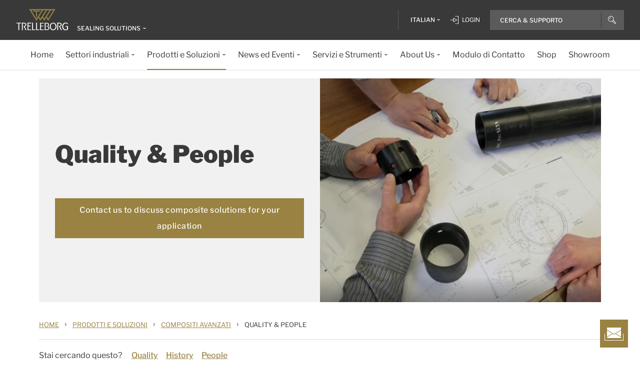

--- FILE ---
content_type: text/html; charset=utf-8
request_url: https://www.trelleborg.com/it-it/seals/products-and-solutions/advanced-composites/quality-and-people
body_size: 17675
content:


<!DOCTYPE html>
<!--[if lt IE 7]>      <html class="no-js lt-ie9 lt-ie8 lt-ie7"> <![endif]-->
<!--[if IE 7]>         <html class="no-js lt-ie9 lt-ie8"> <![endif]-->
<!--[if IE 8]>         <html class="no-js lt-ie9"> <![endif]-->
<!--[if gt IE 8]><!-->
<html class="no-js" lang="it-IT">
<!--<![endif]-->
<head>

  



    <title>TSS - Composite Solutions &amp; Automation</title>

    <link href="/seals/-/media/foundation/trelleborg/favicon.ico?rev=ca14cc08040a458ea62290b56658872e" rel="shortcut icon" />




<meta  name="description" content="Trelleborg Sealing Solution's Advanced Composites specializes in the design and manufacturing of advanced composite structures and high-performance automation equipment.">

    <meta name="viewport" content="width=device-width, initial-scale=1" />

  
  <!-- Start of Sitecore Personalize -->
<script>
document.addEventListener('DOMContentLoaded', function() {    
	var engage = undefined;

    // Create and inject the <script> tag into the HTML
    var s = document.createElement("script");
    s.type = "text/javascript";
    s.async = true;
    s.src = "https://d1mj578wat5n4o.cloudfront.net/sitecore-engage-v.1.4.3.min.js";
    var x = document.querySelector("script");
    x.parentNode.insertBefore(s, x);

   // Initialize the Engage SDK
    s.addEventListener("load", function () {
      var settings = {
        clientKey: "7866cb6cf42cf702ebc3e19618235d47",
        targetURL: "https://api-engage-us.sitecorecloud.io",
        pointOfSale: "Trelleborg-TSS-Prod",
        cookieDomain: "www.trelleborg.com",
        cookieExpiryDays: 365,
        forceServerCookieMode: false,
        includeUTMParameters: true,
        webPersonalization: true /* boolean or object. See Settings object for all options. */
    };
    window.Engage.init(settings).then(function (result) {

	engage = result;

   // Send a VIEW event
       // Send a VIEW event
      var event = {
        channel: "WEB",
        language: "en",
        currency: "EUR",
        page: window.location.pathname
      };
     engage.pageView(event);

    
   // Poll for company_name_6si in dataLayer
      var pollInterval = setInterval(function () {
        if (window.dataLayer && Array.isArray(window.dataLayer)) {
          var match = window.dataLayer.find(obj => obj.hasOwnProperty('company_name_6si'));
          if (match) {
            clearInterval(pollInterval);
           // console.log('company_name_6si:', match.company_name_6si);
               match.language = siteLang;  

            // Send custom event with matched data
            engage.event("Trelleborg-6Sense", engage, match);
          }
        }
      }, 500); // Check every 500ms
    });
  });
});
    // Initialize the engage variable
    
</script>
<!--End of Sitecore Personalize -->
<!-- The initial config of Consent Mode -->
<script type="text/javascript">
window.dataLayer = window.dataLayer || [];
function gtag() {dataLayer.push(arguments);}
gtag('consent', 'default', {
ad_storage: 'denied',
ad_user_data: 'denied',
ad_personalization: 'denied',
analytics_storage: 'denied',
wait_for_update: 500,
});
gtag('set', 'ads_data_redaction', true);
</script>


<!-- Google Tag Manager -->
<script>(function(w,d,s,l,i){w[l]=w[l]||[];w[l].push({'gtm.start':
new Date().getTime(),event:'gtm.js'});var f=d.getElementsByTagName(s)[0],
j=d.createElement(s),dl=l!='dataLayer'?'&l='+l:'';j.async=true;j.src=
'https://www.googletagmanager.com/gtm.js?id='+i+dl;f.parentNode.insertBefore(j,f);
})(window,document,'script','dataLayer','GTM-WMXJCS');</script>



<!-- Start of Async Drift Code -->

<script>
"use strict";

!function() {
  var t = window.driftt = window.drift = window.driftt || [];
  if (!t.init) {
    if (t.invoked) return void (window.console && console.error && console.error("Drift snippet included twice."));
    t.invoked = !0, t.methods = [ "identify", "config", "track", "reset", "debug", "show", "ping", "page", "hide", "off", "on" ], 
    t.factory = function(e) {
      return function() {
        var n = Array.prototype.slice.call(arguments);
        return n.unshift(e), t.push(n), t;
      };
    }, t.methods.forEach(function(e) {
      t[e] = t.factory(e);
    }), t.load = function(t) {
      var e = 3e5, n = Math.ceil(new Date() / e) * e, o = document.createElement("script");
      o.type = "text/javascript", o.async = !0, o.crossorigin = "anonymous", o.src = "https://js.driftt.com/include/" + n + "/" + t + ".js";
      var i = document.getElementsByTagName("script")[0];
      i.parentNode.insertBefore(o, i);
    };
  }
}();
drift.SNIPPET_VERSION = '0.3.1';
drift.load('d32kw52uskg9');
</script>

<!-- End of Async Drift Code -->

  
<meta property="og:description" content="Trelleborg Sealing Solution's Advanced Composites specializes in the design and manufacturing of advanced composite structures and high-performance automation equipment."/><meta property="og:image" content="/seals/-/media/tss-media-repository/tss_website/products/advanced-composites/ad_people.jpg?rev=60d21f99daf54b50aa851f4df3965c32"/><meta property="og:title" content="Trelleborg Sealing Solution - Composite Solutions & Automation"/><meta property="og:url" content="https://www.trelleborg.com/it-it/seals/products-and-solutions/advanced-composites/quality-and-people"/><meta property="twitter:card" content="summary_large_image"/><meta property="twitter:description" content="Trelleborg Sealing Solution's Advanced Composites specializes in the design and manufacturing of advanced composite structures and high-performance automation equipment."/><meta property="twitter:image" content="/seals/-/media/tss-media-repository/tss_website/products/advanced-composites/ad_people.jpg?rev=60d21f99daf54b50aa851f4df3965c32"/><meta property="twitter:title" content="Trelleborg Sealing Solution - Composite Solutions & Automation"/>

<link href="/seals/-/media/feature/experience-accelerator/bootstrap-4/bootstrap-4/styles/pre-optimized-min.css?rev=385874fc46a5448daa68b4c82d526760&t=20250326T123729Z" rel="stylesheet"><link href="/seals/-/media/base-themes/core-libraries/styles/pre-optimized-min.css?rev=e25c11e6bc294f71892e08cf20683cca&t=20250326T123726Z" rel="stylesheet"><link href="/seals/-/media/base-themes/main-theme/styles/pre-optimized-min.css?rev=43ab6dc530f9474ea6ca4435c4e7773c&t=20250326T123728Z" rel="stylesheet"><link href="/seals/-/media/themes/trelleborg/global/trelleborgbasetheme/styles/optimized-min.css?rev=7c95b2d48028410f9bec8fcfef7463e8&t=20260114T083548Z" rel="stylesheet">
  <link rel="stylesheet" type="text/css" href="/Trelleborg/Datatables/datatables.min.css">

  



<script id="CookieConsent" type="text/javascript" data-culture="IT" src="https://policy.app.cookieinformation.com/uc.js" data-gcm-version="2.0"></script>    <script>
      var gtmLoaded = false;
      window.addEventListener('CookieInformationConsentGiven', function (event) {
        if (CookieInformation.getConsentGivenFor('cookie_cat_necessary')) {
          if (gtmLoaded == false) {
            gtmLoaded = true;
            if (typeof GTMScript != "undefined") {
              GTMScript();
            }
          }
        }
      });

      window.addEventListener('DOMContentLoaded', function () {
        if (CookieInformation.getConsentGivenFor('cookie_cat_necessary')) {

          if (gtmLoaded == false) {
            gtmLoaded = true;
            if (typeof GTMScript != "undefined") {
              GTMScript();
            }
          }
        }
      });


    </script>

  <script>

  var siteName = 'TSS'
  var siteLang = 'it-IT'
  var chinaWebSite = 'False'
  var siteVirtualPath = '/it-it/seals'
  var IsMFNEnable = 'True'

  let bu ='tss-seals';
  let businessUnit = bu == "" ? siteName : bu;
  var dataLayer = window.dataLayer = window.dataLayer || [];
    dataLayer.push(
      {
        'bu': businessUnit,
        'market': 'IT',
        'language': 'it',
        'environment': 'live',
        'personaName': 'Unassignedprofile',
        'pagePrimaryCategory': 'Products and Solutions',
        'pageSecondaryCategory': 'Advanced Composites',
        'pageTertiaryCategory': 'Quality and People',
        'pageName': 'trelleborg:' + 'it' + ':' + businessUnit + ':' + 'Quality &amp; People'
      }
  );
</script>

<script>
    var siteConfig = {
      'language':  'it',
      'widgetlang': 'it',
      'widgetuser': '',
      'sitename': 'TSS',
      'MenuVersion': '11c45460-6100-4b76-9b66-96c310121e8d',
      'siteRefferer': {}
    };
</script>

<script>
    var personalizationConfig= {
      'customBrowserId': '501a8b25-9f01-495b-926a-19095bd7161a',
      };

</script>

  <script type="text/javascript" src="/wwidgets/loadwidgets.js">
  </script>





<link rel="apple-touch-icon" sizes="180x180" href="/seals/-/media/themes/trelleborg/global/trelleborgbasetheme/images/favicons/apple-touch-icon.png?rev=72f33296767f43778b0657d709f1f4d1" />
<link rel="icon" type="image/png" sizes="32x32" href="/seals/-/media/themes/trelleborg/global/trelleborgbasetheme/images/favicons/favicon-32x32.png?rev=e86c403e1a7742e4a36ff41b7ea6a65f" />
<link rel="icon" type="image/png" sizes="16x16" href="/seals/-/media/themes/trelleborg/global/trelleborgbasetheme/images/favicons/favicon-16x16.png?rev=8e0b125159e54827ab0d4feba92a4b61" />
<link rel="manifest" href="/seals/-/media/themes/trelleborg/global/trelleborgbasetheme/images/favicons/site.webmanifest?rev=9263fd4429b64d1392bd1ca411da95b0">
<link rel="mask-icon" href="/seals/-/media/themes/trelleborg/global/trelleborgbasetheme/images/favicons/safari-pinned-tab.svg?rev=b965ceb19659432e89301744394999db" color="#393939">

<meta name="msapplication-TileColor" content="#393939">
<meta name="msapplication-config" content="/seals/-/media/themes/trelleborg/global/trelleborgbasetheme/images/favicons/browserconfig.xml?rev=07c6df1b948f4cabba08c255c624ec85">
<meta name="theme-color" content="#393939">

<link rel="shortcut icon" sizes="48x48" href="/seals/-/media/themes/trelleborg/global/trelleborgbasetheme/images/favicons/favicon-48x48-icon.ico?rev=37954b6480e14e5b87845bd0aea541ed" />
<link rel="shortcut icon" sizes="32x32" href="/seals/-/media/themes/trelleborg/global/trelleborgbasetheme/images/favicons/favicon-32x32-icon.ico?rev=b77b3ebc6c014fa0804618782019def3" />

<a href="/it-it/seals/contact-form" id="contactusurl" style="display:none">contactusurl</a>
<span id="sitenamesearchpage" style="display:none">/it-it/seals/search</span>
<span id="tb-no-record-found-text" style="display:none">Nessun risultato</span>
<span id="tb-animation-message" style="display:none">Animation is not fully supported in Internet Explorer versions</span>
<span id="tb-singular-item-count" style="display:none">item found</span>
<span id="tb-plural-item-count" style="display:none">items found</span>
<span id="tb-SearchResult-singular-itemfound" style="display:none">item found</span>
<span id="tb-SearchResult-plural-itemsfound" style="display:none">items found</span>
<span id="tb-SearchResult-result-of" style="display:none">di</span>
<span id="tb-SearchResult-search-help" style="display:none">Cerca &amp; Supporto</span>
<span id="tb-SearchResult-show-showing" style="display:none">Mostrati</span>
<span id="tb-Navigation-Are-youlookingforThis" style="display:none">Stai cercando questo?</span>
<span id="tb-pdf-download-iemsg" style="display:none">Your Browser is outdated</span>

<span id="Dealer" style="display:none">Rivenditore</span>
<span id="Distributer" style="display:none">Distributore</span>
<span id="OfficialDealer" style="display:none">Official Dealer</span>
<span id="premiumpartner" style="display:none">Premium Partner</span>


<span id="tb-address-singular-count" style="display:none">indirizzi</span>
<span id="tb-address-plural-count" style="display:none">indirizzi</span>
<span id="tb-Aricles-name" style="display:none">Articles</span>
<span id="regulatoryPressReleases" style="display:none">Regulatory Press Release,Regulatory press releases only</span>
<span id="fshWebinarTitle" style="display:none">EG. Food Hoses conformity evolution Webinar</span>
<span id="newSelectorBtn" style="display:none">Selector Button</span>

<span id="mitas-producttype-lang" style="display:none"
      data-agri="Pneumatici agricoli"
      data-constrution="Pneumatici per camion"
      data-truk="Pneumatici per edilizia e movimentazione dei materiali">
</span>



<div id="ieoutdatemsg" style="display:none"
     data-head="Your browser seems to be out of date."
     data-subhead="To experience our website with all it&#39;s features, please update your browser."
     data-info="Info: You can still browse our website, but we can&#39;t guarantee that everything works fine."
     data-ok="OK">
</div>
<span id="tb-is-required" style="display:none">&#200; obbligatorio.</span>




<link rel="canonical" href="https://www.trelleborg.com/en/seals/products-and-solutions/advanced-composites/quality-and-people" />
<script type="text/javascript" src="/Trelleborg/CtaButton/component-cta-button.js?rev=62CDD5130B0F413C8C0AAD295F16A2F4"></script>


  
  
</head>

<body class="default-device bodyclass">
  <!-- Google Tag Manager (noscript) -->
<noscript><iframe src="//www.googletagmanager.com/ns.html?id=GTM-WMXJCS"
height="0" width="0" style="display:none;visibility:hidden"></iframe></noscript>


  
  
<!-- #wrapper -->
<div id="wrapper">
    <!-- #header -->
    <header>
        <div id="header" class="container">
            <div class="row">

<div class="row">


    <div class="component site-header col-12">

      <div class="component-content">
        <header class="tb-header-container fixed-top">
          <div class="tb-topmenu-container d-flex">
            <div class="container-fluid">
              <div class="float-left">
                
      <script type="application/ld+json">
        {
  "@context": "https://schema.org",
  "@type": "Organization",
  "sameAs": "https://www.linkedin.com/company/trelleborggroup",
  "@id": "http://www.trelleborg.com/it-it/seals/#org",
  "name": "Trelleborg Sealing Solutions",
  "url": "http://www.trelleborg.com/it-it/seals/",
  "logo": {
    "@type": "ImageObject",
    "url": "https://www.trelleborg.com/seals/-/media/foundation/trelleborg/icons/logo.svg?rev=4af2759a373e4ea3b17d1ea6773365b3"
  },
  "parentOrganization": {
    "@type": "Organization",
    "@id": "https://www.trelleborg.com",
    "@name": "Trelleborg Group"
  }
}
      </script>

    <!-- Site Selector Starts    -->
    <div class="tb-topmenu-brand">
      <a href="/it-it/seals" aria-label="" class="tb-topmenu-logolink link-unstyled">
        <img class="tb-topmenu-logo" src=/seals/-/media/foundation/trelleborg/icons/logo.svg?rev=4af2759a373e4ea3b17d1ea6773365b3 alt="" />
      </a>
      
      <div class="tb-topmenu-signpost">
              <div class="tb-siteselector" id="tb-siteselector" >
                <a href="#">
                  <span class="d-none d-md-inline-block">Sealing Solutions</span>

                </a>
              </div>

        <!-- <i class="tb-icon tb-icon-small tb-icon-chevron-down"></i> -->
      </div>
    </div>
      <div id="tb-siteselector-modal" class="tb-siteselector-modal d-none">
        <div class="modal-content">

          <div class="overlay" id="tb-siteselector-overlay">
            <div class="tb-siteselector-container container-fluid">
              <div class="tb-siteselector-header">
                <h4 class="tb-siteselector-title">
                  All Trelleborg sites
                </h4>
                <a href="#" class="tb-siteselector-close-btn">
                  <span>Close</span>
                  <svg width="16" height="16" viewBox="0 0 16 16" fill="none" xmlns="http://www.w3.org/2000/svg">
                    <path d="M16 0.736842L15.2632 0L8 7.26316L0.736842 0L0 0.736842L7.26316 8L0 15.2632L0.736842 16L8 8.73684L15.2632 16L16 15.2632L8.73684 8L16 0.736842Z" fill="#393939" />
                  </svg>
                </a>
              </div>
              <div class="row">
                <div class="col-xl-7 col-lg-6 tb-siteselector-dropdown">
                  <ul class="tb-siteselector-dropdown-menu">
                      <li class="tb-siteselector-menu-item">
                        <a href="https://www.trelleborg.com/en">
                          <span class="tb-siteselector-menu-title">Group</span>
                          <span class="tb-siteselector-full-description  d-none">
                            Trelleborg is a world leader in engineered polymer solutions that seal, damp and protect critical applications in demanding environments. 
                          </span>
                          <span class="tb-siteselector-image d-none">/seals/-/media/group/site-switch/trelleborg-group.jpg?h=264&amp;w=293&amp;rev=b3492bd026aa498f90103f0288dfc4e6&amp;hash=72864F3ACBDA1724A3E5250CD2424C68</span>
                          <span class="siteselector-menu-desciption"></span>
                        </a>
                      </li>
                      <li class="tb-siteselector-menu-item">
                        <a href="https://www.trelleborg.com/en/anti-vibration-solutions">
                          <span class="tb-siteselector-menu-title">Antivibration Solutions</span>
                          <span class="tb-siteselector-full-description  d-none">
                            Helping to remove unwanted vibration and noise in Rail, Marine, Off-highway and Industrial applications
                          </span>
                          <span class="tb-siteselector-image d-none">/seals/-/media/group/site-switch/antivibration.jpg?h=264&amp;w=293&amp;rev=cac94d89d97a4764937febb8422dbc03&amp;hash=12A523DC26C13E43E5FE7089DB9F3486</span>
                          <span class="siteselector-menu-desciption"></span>
                        </a>
                      </li>
                      <li class="tb-siteselector-menu-item">
                        <a href="https://www.trelleborg.com/en/boots">
                          <span class="tb-siteselector-menu-title">Boots</span>
                          <span class="tb-siteselector-full-description  d-none">
                            Advanced dynamic protection for Automotive Driveshaft and Steering Gears
                          </span>
                          <span class="tb-siteselector-image d-none">/seals/-/media/group/site-switch/testing-boot-cold-1.jpg?h=264&amp;w=293&amp;rev=e398df5cfb7d4080a18fb803255e50bc&amp;hash=7CAF09916CBE838BAFA919AED27F6B08</span>
                          <span class="siteselector-menu-desciption"></span>
                        </a>
                      </li>
                      <li class="tb-siteselector-menu-item">
                        <a href="https://www.rubore.com">
                          <span class="tb-siteselector-menu-title">Damping Solutions</span>
                          <span class="tb-siteselector-full-description  d-none">
                            Automotive noise damping shims &amp; insulators
                          </span>
                          <span class="tb-siteselector-image d-none">/seals/-/media/group/site-switch/damping-solutions.jpg?h=264&amp;w=293&amp;rev=e4886fdb3c364d319c626e35fe923d04&amp;hash=D4E08121DF08463FFBFCA5AD275A4AEF</span>
                          <span class="siteselector-menu-desciption"></span>
                        </a>
                      </li>
                      <li class="tb-siteselector-menu-item">
                        <a href="https://www.trelleborg.com/en/engineered-coated-fabrics">
                          <span class="tb-siteselector-menu-title">Engineered Coated Fabrics</span>
                          <span class="tb-siteselector-full-description  d-none">
                            Trelleborg’s Engineered Coated Fabrics business unit, a world-leading producer of specialty polymer-coated and calendared materials, operates under the Coated Systems business area.
                          </span>
                          <span class="tb-siteselector-image d-none">/seals/-/media/group/site-switch/engineered-coated-fabrics.jpg?h=264&amp;w=293&amp;rev=2fdac9be0f434313920fb532c7262a43&amp;hash=23E184F52CD740B530FC08738E530DAC</span>
                          <span class="siteselector-menu-desciption"></span>
                        </a>
                      </li>
                      <li class="tb-siteselector-menu-item">
                        <a href="https://www.trelleborg.com/en/fluidhandling">
                          <span class="tb-siteselector-menu-title">Fluid Handling Solutions</span>
                          <span class="tb-siteselector-full-description  d-none">
                            Industrial Hose, Expansion Joint, Oil &amp; Marine Hose, Rubber Sheeting and Mining Applications
                          </span>
                          <span class="tb-siteselector-image d-none">/seals/-/media/group/site-switch/fhs.jpg?h=264&amp;w=293&amp;rev=6cf337a4c82642b59e004d0a9199ea15&amp;hash=4D0CA37036809222E4A78E27A8A64AAB</span>
                          <span class="siteselector-menu-desciption"></span>
                        </a>
                      </li>
                      <li class="tb-siteselector-menu-item">
                        <a href="https://www.trelleborg.com/en/medical">
                          <span class="tb-siteselector-menu-title">Medical Solutions</span>
                          <span class="tb-siteselector-full-description  d-none">
                            Supporting the Healthcare and Medical industry with advanced polymer engineered components
                          </span>
                          <span class="tb-siteselector-image d-none">/seals/-/media/group/site-switch/healthcare-and-medical.jpg?h=264&amp;w=293&amp;rev=627ac8af44794afb8aa913220f959254&amp;hash=CCFF239DAA8847077E4206C7843BEFE9</span>
                          <span class="siteselector-menu-desciption"></span>
                        </a>
                      </li>
                      <li class="tb-siteselector-menu-item">
                        <a href="https://www.trelleborg.com/en/marine-and-infrastructure">
                          <span class="tb-siteselector-menu-title">Marine &amp; Infrastructure</span>
                          <span class="tb-siteselector-full-description  d-none">
                            Highly engineered polymer solutions for marine and civil infrastructure
                          </span>
                          <span class="tb-siteselector-image d-none">/seals/-/media/group/site-switch/marine-and-infrastructure.jpg?h=264&amp;w=293&amp;rev=b209d371ac264b6f85b7b8167ef0860c&amp;hash=51AA9CFA98963463E6162A8DE91DFDA2</span>
                          <span class="siteselector-menu-desciption"></span>
                        </a>
                      </li>
                      <li class="tb-siteselector-menu-item">
                        <a href="https://www.trelleborg.com/it-it/seals">
                          <span class="tb-siteselector-menu-title">Sealing Solutions</span>
                          <span class="tb-siteselector-full-description  d-none">
                            Sealing and bearing solutions for Industrial, Automotive and Aerospace applications
                          </span>
                          <span class="tb-siteselector-image d-none">/seals/-/media/group/site-switch/sealing-solutions.jpg?h=264&amp;w=293&amp;rev=158324dc66494c6a8450812cbd4a794b&amp;hash=6E81A625A8BFC9F2759D88F9EE878AA1</span>
                          <span class="siteselector-menu-desciption"></span>
                        </a>
                      </li>
                      <li class="tb-siteselector-menu-item">
                        <a href="https://www.trelleborg.com/en/seals-and-profiles">
                          <span class="tb-siteselector-menu-title">Seals &amp; Profiles</span>
                          <span class="tb-siteselector-full-description  d-none">
                            Seals for applications in buildings and construction, aerospace, automotive, agriculture, renewable energy and water infrastructure.
                          </span>
                          <span class="tb-siteselector-image d-none">/seals/-/media/group/site-switch/seals-and-profiles.jpg?h=264&amp;w=293&amp;rev=c630d927a2a9455e851bb1a4fd6da61e&amp;hash=12B561EA8906F4AA6257EA73716A443C</span>
                          <span class="siteselector-menu-desciption"></span>
                        </a>
                      </li>
                  </ul>
                </div>
                <div class="col-xl-5 col-lg-6 tb-siteselector-overview" id="siteselector-overview">
                  <!-- overview will render here-->
                </div>
              </div>
            </div>
          </div>

        </div>
      </div>
    <!-- Site Selector End    -->


              </div>
                <div class="float-right">
                  <div class="tb-topmenu-right d-flex">
                    <div class="tb-topmenu-splitter d-none d-sm-block"></div>



  <section id="tb-language-selector" class="tb-language-selector">
    <div id="tb-language-selected" class="tb-language-selected">
            <span> Italian</span>
      <i class="tb-icon tb-icon-small tb-icon-chevron-down"></i>
    </div>
    <div class="tb-language-overlay" id="language-menu">
      <ul class="tb-language-dropdown-menu">
          <li>
            <a href="/bg-bg/seals/products-and-solutions/advanced-composites/quality-and-people">
                                                        <span class="tb-language-lang">Bulgarian</span>

                <span class="tb-language-seprator">|</span>
                <span class="tb-language-local">български</span>

            </a>
          </li>
          <li>
            <a href="/zh-cn/seals/products-and-solutions/advanced-composites/quality-and-people">
                                                        <span class="tb-language-lang">Chinese (Simplified) </span>

                <span class="tb-language-seprator">|</span>
                <span class="tb-language-local">中文(简体) </span>

            </a>
          </li>
          <li>
            <a href="/zh-tw/seals/products-and-solutions/advanced-composites/quality-and-people">
                                                        <span class="tb-language-lang">Chinese (Traditional) </span>

                <span class="tb-language-seprator">|</span>
                <span class="tb-language-local">中文(繁體)</span>

            </a>
          </li>
          <li>
            <a href="/cs-cz/seals/products-and-solutions/advanced-composites/quality-and-people">
                                                        <span class="tb-language-lang">Czech</span>

                <span class="tb-language-seprator">|</span>
                <span class="tb-language-local">čeština</span>

            </a>
          </li>
          <li>
            <a href="/da/seals/products-and-solutions/advanced-composites/quality-and-people">
                                                        <span class="tb-language-lang">Danish</span>

                <span class="tb-language-seprator">|</span>
                <span class="tb-language-local">dansk</span>

            </a>
          </li>
          <li>
            <a href="/en/seals/products-and-solutions/advanced-composites/quality-and-people">
                                                        <span class="tb-language-lang">English</span>


            </a>
          </li>
          <li>
            <a href="/fi-fi/seals/products-and-solutions/advanced-composites/quality-and-people">
                                                        <span class="tb-language-lang">Finnish</span>

                <span class="tb-language-seprator">|</span>
                <span class="tb-language-local">suomi</span>

            </a>
          </li>
          <li>
            <a href="/fr-fr/seals/products-and-solutions/advanced-composites/quality-and-people">
                                                        <span class="tb-language-lang">French</span>

                <span class="tb-language-seprator">|</span>
                <span class="tb-language-local">fran&#231;ais</span>

            </a>
          </li>
          <li>
            <a href="/de-de/seals/products-and-solutions/advanced-composites/quality-and-people">
                                                        <span class="tb-language-lang">German</span>

                <span class="tb-language-seprator">|</span>
                <span class="tb-language-local">Deutsch</span>

            </a>
          </li>
          <li>
            <a href="/hu-hu/seals/products-and-solutions/advanced-composites/quality-and-people">
                                                        <span class="tb-language-lang">Hungarian</span>

                <span class="tb-language-seprator">|</span>
                <span class="tb-language-local">magyar</span>

            </a>
          </li>
          <li>
            <a href="/it-it/seals/products-and-solutions/advanced-composites/quality-and-people">
                                                        <span class="tb-language-lang">Italian</span>

                <span class="tb-language-seprator">|</span>
                <span class="tb-language-local">italiano</span>

            </a>
          </li>
          <li>
            <a href="/ja-jp/seals/products-and-solutions/advanced-composites/quality-and-people">
                                                        <span class="tb-language-lang">Japanese</span>

                <span class="tb-language-seprator">|</span>
                <span class="tb-language-local">日本語</span>

            </a>
          </li>
          <li>
            <a href="/ko-kr/seals/products-and-solutions/advanced-composites/quality-and-people">
                                                        <span class="tb-language-lang">Korean</span>

                <span class="tb-language-seprator">|</span>
                <span class="tb-language-local">한국어</span>

            </a>
          </li>
          <li>
            <a href="/pl-pl/seals/products-and-solutions/advanced-composites/quality-and-people">
                                                        <span class="tb-language-lang">Polish</span>

                <span class="tb-language-seprator">|</span>
                <span class="tb-language-local">polski</span>

            </a>
          </li>
          <li>
            <a href="/pt-pt/seals/products-and-solutions/advanced-composites/quality-and-people">
                                                        <span class="tb-language-lang">Portuguese</span>

                <span class="tb-language-seprator">|</span>
                <span class="tb-language-local">portugu&#234;s</span>

            </a>
          </li>
          <li>
            <a href="/es-es/seals/products-and-solutions/advanced-composites/quality-and-people">
                                                        <span class="tb-language-lang">Spanish</span>

                <span class="tb-language-seprator">|</span>
                <span class="tb-language-local">espa&#241;ol</span>

            </a>
          </li>
          <li>
            <a href="/sv-se/seals/products-and-solutions/advanced-composites/quality-and-people">
                                                        <span class="tb-language-lang">Swedish</span>

                <span class="tb-language-seprator">|</span>
                <span class="tb-language-local">svenska</span>

            </a>
          </li>
          <li>
            <a href="/tr-tr/seals/products-and-solutions/advanced-composites/quality-and-people">
                                                        <span class="tb-language-lang">Turkish</span>

                <span class="tb-language-seprator">|</span>
                <span class="tb-language-local">T&#252;rk&#231;e</span>

            </a>
          </li>
          <li>
            <a href="/vi-vn/seals/products-and-solutions/advanced-composites/quality-and-people">
                                                        <span class="tb-language-lang">Vietnamese</span>

                <span class="tb-language-seprator">|</span>
                <span class="tb-language-local">Ti&#234;́ng Việt</span>

            </a>
          </li>
      </ul>
    </div>
  </section>


                        <a class="tb-topmenu-login-wrapper tb-topmenu-item private-link" href="">
                          <i class="tb-icon tb-icon-login d-none d-sm-inline-block"></i>
                          <span class="d-none d-md-inline-block"> Login</span>
                          <i class="tb-icon tb-icon-small tb-icon-chevron-down d-none"></i>
                        </a>

                    <a class="tb-topmenu-tabletsearch tb-topmenu-item d-none d-sm-inline-block d-md-none">
                      <i class="tb-icon tb-icon-search "></i>
                    </a>
                    <button class="tb-mainnavbar__toggler navbar-toggler d-block d-md-none" type="button" data-toggle="collapse" data-target="#collapsingNavbar" aria-controls="collapsingNavbar" aria-expanded="false" aria-label="Toggle navigation">
                      <span class="navbar-toggler-icon"></span>
                    </button>
                    <div class="component auto-search "
                         data-pageid="{0822C6C7-CF78-43D1-9C98-AA08CD809824}"
                         data-renderingid="{0279852E-A691-402C-A99F-9562AE6CD415}"
                         data-uniqueid="{D02A28E3-D9FF-4F80-BCB8-E5144B7C3657}" data-stylesfield="Styles"
                         data-gridfield="GridParameters" data-renderingclass="cad-search">
                      <div class="component-content">
                        <div class="tb-search-container">
                          <div id="auto-header-search">
                            <form autocomplete="off" action="/action_page.php">
                              <div class="autocomplete">
                                <div class="tb-searchinput-div">
                                  <input id="myInput" type="text" name="mySearch" class="tb-search-input tb-topmenu-searchinput typeahead" placeholder="Search & Help">
                                  <a class="tb-topmenu-searchbutton">
                                    <!-- Icon for Mobile and Desktop -->
                                    <i class="tb-icon tb-icon-search d-block d-sm-none d-md-block"></i>
                                    <!-- Search button text for Tablet -->
                                    <span class="d-none d-sm-block d-md-none">Search</span>
                                  </a>
                                  <!-- <img src="-\media\Themes\Trelleborg\Global\TrelleborgBaseTheme\images\svg_icons\tb-vector-seach.svg"class="tb-search-icon tb-px-1 d-block d-sm-none d-md-block"> -->

                                </div>
                              </div>
                            </form>
                          </div>
                          <br>
                        </div>
                      </div>
                    </div>
                  </div>
                </div>
            </div>
          </div>
              <div class="tb-mainnavbar-wrapper">
                <input type="hidden" id="hdn_viewpage" name="hdn_viewpage" value="Visualizza pagina" />
                  <input type="hidden" id="hdn_enablenewnavTheme" name="hdn_enablenewnavTheme" value="EnableNewNavigationTheme" />
                <nav class="tb-mainnavbar navbar navbar-expand-md container-fluid ">
                  <div class="navbar-collapse collapse justify-content-center" id="collapsingNavbar">
                    <div class="tb-mainnavbar__mobile-control">
                      <div class="tb-mainnavbar__back d-none">
                        <i class="tb-icon tb-icon-back"></i>
                        <span>Back</span>
                      </div>
                      <div class="tb-mainnavbar__close d-sm-block d-md-none">
                        <span>Close</span>
                        <i class="tb-icon tb-icon-close"></i>
                      </div>
                    </div>
                    <ul class="tb-mainnavbar__itemwrapper navbar-nav">
                        <li class="tb-mainnavbar__item tb-mainnavbar__item--special mobile-language d-block d-md-none" data-navlevel="1">
                          <div class="tb-mainnavbar__link">
                            <span>
                              <strong>
Language                              </strong> italiano
                            </span>
                          </div>
                          <ul class="tb-language-dropdown-menu-mobile d-none">
                            <div class="tb-mainnavbar__mobile-control d-sm-block d-md-none">
                              <div class="tb-mainnavbar__back language-back" data-navid="2">
                                <i class="tb-icon  tb-icon-back"></i>
                                <span>Back</span>
                              </div>
                              <div class="tb-mainnavbar__close d-sm-block d-md-none">
                                <span>Close</span>
                                <i class="tb-icon tb-icon-close"></i>
                              </div>
                            </div>


  <section id="tb-language-selector" class="tb-language-selector">
    <div id="tb-language-selected" class="tb-language-selected">
            <span> Italian</span>
      <i class="tb-icon tb-icon-small tb-icon-chevron-down"></i>
    </div>
    <div class="tb-language-overlay" id="language-menu">
      <ul class="tb-language-dropdown-menu">
          <li>
            <a href="/bg-bg/seals/products-and-solutions/advanced-composites/quality-and-people">
                                                        <span class="tb-language-lang">Bulgarian</span>

                <span class="tb-language-seprator">|</span>
                <span class="tb-language-local">български</span>

            </a>
          </li>
          <li>
            <a href="/zh-cn/seals/products-and-solutions/advanced-composites/quality-and-people">
                                                        <span class="tb-language-lang">Chinese (Simplified) </span>

                <span class="tb-language-seprator">|</span>
                <span class="tb-language-local">中文(简体) </span>

            </a>
          </li>
          <li>
            <a href="/zh-tw/seals/products-and-solutions/advanced-composites/quality-and-people">
                                                        <span class="tb-language-lang">Chinese (Traditional) </span>

                <span class="tb-language-seprator">|</span>
                <span class="tb-language-local">中文(繁體)</span>

            </a>
          </li>
          <li>
            <a href="/cs-cz/seals/products-and-solutions/advanced-composites/quality-and-people">
                                                        <span class="tb-language-lang">Czech</span>

                <span class="tb-language-seprator">|</span>
                <span class="tb-language-local">čeština</span>

            </a>
          </li>
          <li>
            <a href="/da/seals/products-and-solutions/advanced-composites/quality-and-people">
                                                        <span class="tb-language-lang">Danish</span>

                <span class="tb-language-seprator">|</span>
                <span class="tb-language-local">dansk</span>

            </a>
          </li>
          <li>
            <a href="/en/seals/products-and-solutions/advanced-composites/quality-and-people">
                                                        <span class="tb-language-lang">English</span>


            </a>
          </li>
          <li>
            <a href="/fi-fi/seals/products-and-solutions/advanced-composites/quality-and-people">
                                                        <span class="tb-language-lang">Finnish</span>

                <span class="tb-language-seprator">|</span>
                <span class="tb-language-local">suomi</span>

            </a>
          </li>
          <li>
            <a href="/fr-fr/seals/products-and-solutions/advanced-composites/quality-and-people">
                                                        <span class="tb-language-lang">French</span>

                <span class="tb-language-seprator">|</span>
                <span class="tb-language-local">fran&#231;ais</span>

            </a>
          </li>
          <li>
            <a href="/de-de/seals/products-and-solutions/advanced-composites/quality-and-people">
                                                        <span class="tb-language-lang">German</span>

                <span class="tb-language-seprator">|</span>
                <span class="tb-language-local">Deutsch</span>

            </a>
          </li>
          <li>
            <a href="/hu-hu/seals/products-and-solutions/advanced-composites/quality-and-people">
                                                        <span class="tb-language-lang">Hungarian</span>

                <span class="tb-language-seprator">|</span>
                <span class="tb-language-local">magyar</span>

            </a>
          </li>
          <li>
            <a href="/it-it/seals/products-and-solutions/advanced-composites/quality-and-people">
                                                        <span class="tb-language-lang">Italian</span>

                <span class="tb-language-seprator">|</span>
                <span class="tb-language-local">italiano</span>

            </a>
          </li>
          <li>
            <a href="/ja-jp/seals/products-and-solutions/advanced-composites/quality-and-people">
                                                        <span class="tb-language-lang">Japanese</span>

                <span class="tb-language-seprator">|</span>
                <span class="tb-language-local">日本語</span>

            </a>
          </li>
          <li>
            <a href="/ko-kr/seals/products-and-solutions/advanced-composites/quality-and-people">
                                                        <span class="tb-language-lang">Korean</span>

                <span class="tb-language-seprator">|</span>
                <span class="tb-language-local">한국어</span>

            </a>
          </li>
          <li>
            <a href="/pl-pl/seals/products-and-solutions/advanced-composites/quality-and-people">
                                                        <span class="tb-language-lang">Polish</span>

                <span class="tb-language-seprator">|</span>
                <span class="tb-language-local">polski</span>

            </a>
          </li>
          <li>
            <a href="/pt-pt/seals/products-and-solutions/advanced-composites/quality-and-people">
                                                        <span class="tb-language-lang">Portuguese</span>

                <span class="tb-language-seprator">|</span>
                <span class="tb-language-local">portugu&#234;s</span>

            </a>
          </li>
          <li>
            <a href="/es-es/seals/products-and-solutions/advanced-composites/quality-and-people">
                                                        <span class="tb-language-lang">Spanish</span>

                <span class="tb-language-seprator">|</span>
                <span class="tb-language-local">espa&#241;ol</span>

            </a>
          </li>
          <li>
            <a href="/sv-se/seals/products-and-solutions/advanced-composites/quality-and-people">
                                                        <span class="tb-language-lang">Swedish</span>

                <span class="tb-language-seprator">|</span>
                <span class="tb-language-local">svenska</span>

            </a>
          </li>
          <li>
            <a href="/tr-tr/seals/products-and-solutions/advanced-composites/quality-and-people">
                                                        <span class="tb-language-lang">Turkish</span>

                <span class="tb-language-seprator">|</span>
                <span class="tb-language-local">T&#252;rk&#231;e</span>

            </a>
          </li>
          <li>
            <a href="/vi-vn/seals/products-and-solutions/advanced-composites/quality-and-people">
                                                        <span class="tb-language-lang">Vietnamese</span>

                <span class="tb-language-seprator">|</span>
                <span class="tb-language-local">Ti&#234;́ng Việt</span>

            </a>
          </li>
      </ul>
    </div>
  </section>
                          </ul>
                        </li>
                                                <li class="tb-mainnavbar__item tb-mainnavbar__item--special  d-block d-sm-none " data-navlevel="1"><a class="tb-mainnavbar__link private-link" href=""><i class="tb-icon tb-icon-login"></i><span>Login</span></a></li>



                    </ul>
                  </div>
                </nav>
              </div>
        </header>
        <div>
          <div class="row">
<div class="component herobanner col-12">
  <div class="component-content">
<div class="tb-herobanner-container"><div class="d-flex tb-herobanner-container-reverse"><div class="tb-herobanner-content-container"><h1 class="tb-hero  tb-font-bold tb-herobanner-title tb-herobanner-title-desktop field-bannerheadline">Quality &amp; People</h1><div class="tb-herobanner-description tb-header-4 tb-herobanner-description-desktop field-bannertext"></div><div class="tb-herobanner-button-container"><div class="field-bannercta"><a class="tb-generate-gatag ga-click  tb-cta tb-cta-button" data-variantfieldname="BannerCta" title="Contact us to discuss composite solutions for your application" data-ga-eventcategory="Engagement - Banner Clicks" href="/it-it/seals/products-and-solutions/advanced-composites/contact" data-ga-event="engagement" data-variantitemid="{A6BF5761-E5B5-407B-BB64-3C9225923F13}">Contact us to discuss composite solutions for your application</a></div></div></div><div class="tb-herobanner-content-container tb-p-0 tb-herobanner-image-container"><div loading="lazy">

  <img src="/seals/-/media/tss-media-repository/tss_website/products/advanced-composites/ad_people.jpg?h=450&amp;iar=0&amp;w=800&amp;rev=60d21f99daf54b50aa851f4df3965c32&amp;hash=32B6C3CCA6C6841CC1FB64EDB5AB2DE4" alt="" width="800" height="450" sizes="&#40;min-width: 1440px&#41; calc&#40;360px - 32px&#41;, &#40;min-width: 992px&#41; 25vw, &#40;min-width: 576px&#41; calc&#40;50vw - 32px&#41;, calc&#40;100vw - 32px&#41;" />
</div></div></div></div>  </div>
</div>
</div>
        </div>
            <div>
              <div class="row">
  <script type="application/ld+json">
    {
  "@context": "https://schema.org",
  "@type": "BreadcrumbList",
  "itemListElement": [
    {
      "@type": "ListItem",
      "position": 1,
      "item": {
        "@id": "https://www.trelleborg.com/it-it/seals",
        "name": "Home"
      }
    },
    {
      "@type": "ListItem",
      "position": 2,
      "item": {
        "@id": "https://www.trelleborg.com/it-it/seals/products-and-solutions",
        "name": "Products and Solutions"
      }
    },
    {
      "@type": "ListItem",
      "position": 3,
      "item": {
        "@id": "https://www.trelleborg.com/it-it/seals/products-and-solutions/advanced-composites",
        "name": "Advanced Composites"
      }
    },
    {
      "@type": "ListItem",
      "position": 4,
      "item": {
        "@id": "https://www.trelleborg.com/it-it/seals/products-and-solutions/advanced-composites/quality-and-people",
        "name": "Quality and People"
      }
    }
  ]
}
  </script>


<div class="component breadcrumb-new navigation-title col-12">
  <div class="component-content">
    <nav>
      <ol>
          <li class="breadcrumb-item home">
<div class="navigation-title tb-link tb-small field-navigationtitle"><a title="Home" href="/it-it/seals">Home</a></div>              <span class="separator">&#8250;</span>
          </li>
          <li class="breadcrumb-item ">
<div class="navigation-title tb-link tb-small field-navigationtitle"><a title="Products and Solutions" href="/it-it/seals/products-and-solutions">Prodotti e Soluzioni</a></div>              <span class="separator">&#8250;</span>
          </li>
          <li class="breadcrumb-item ">
<div class="navigation-title tb-link tb-small field-navigationtitle"><a title="Advanced Composites" href="/it-it/seals/products-and-solutions/advanced-composites">Compositi Avanzati</a></div>              <span class="separator">&#8250;</span>
          </li>
          <li class="breadcrumb-item last">
<div class="navigation-title tb-link tb-small field-navigationtitle"><a title="Quality and People" href="/it-it/seals/products-and-solutions/advanced-composites/quality-and-people">Quality &amp; People</a></div>              <span class="separator">&#8250;</span>
          </li>
      </ol>
    </nav>
  </div>
</div>
</div>
            </div>
          <div>
            <div class="row"></div>
          </div>
          <div>
            <div class="row"><div class="component  Inpage-navigation col-12">
  <div class="component-content">
    <div class="tb-inpagenav-container">
      <div class="tb-inpagenav col-lg-12 tb-bg-white tb-dark-gray tb-border-y-1">
        <div class="container">
          <div class="col-lg-12">
            <span class="tb-inpagenav--desc tb-body">Are you looking for this?</span>
            <ul class="tb-inpagenav--list">
            </ul>
          </div>
        </div>
      </div>
    </div>
  </div>
</div></div>
          </div>

          <div id="contact-floater" class="tb-fixed-button-container">
            <a class="tb-cta tb-cta-button" href="#">
              <svg width="38" height="26" viewBox="0 0 38 26" fill="none" xmlns="http://www.w3.org/2000/svg">
                <path fill-rule="evenodd" clip-rule="evenodd" d="M5 0H33V4.67123L19.2572 12.9169L5 4.36253V0ZM22.7291 12L33 5.83742V18.1625L22.7291 12ZM21.7572 12.5831L33 19.3287V21H5V19.6374L16.7572 12.5831L19 13.9287L19.2572 14.0831L19.5145 13.9287L21.7572 12.5831ZM15.7854 12L5 18.4712V5.52872L15.7854 12ZM0 25V12H1V25H37V12H38V25V26H37H1H0V25Z" fill="white"></path>
              </svg>
            </a>
          </div>

        </div>
    </div>
</div></div>
        </div>
    </header>
    <!-- /#header -->
    <!-- #content -->
    <main>
        <div id="content" class="container">
            <div class="row">
  <div class="component Sectionintro position-left col-xl-12 col-md-12 col-sm-12">
    <div class="component-content">
<div class="tb-sectionintro-container"><div class="tb-setionintro-row"><section class="col-lg-12 tb-sectionintro center"><h2 class="h2 tb-sectionintro-title tb-header-1 tb-font-bold tb-inpage-headline field-sectionheader">Quality</h2><div class="tb-sectionintro-subtitle tb-header-3 tb-showbulletpoints  tb-link tb-inline field-sectionsubheader">Trelleborg Sealing Solutions is committed to client satisfaction and product quality as we strive to maintain our place as an industry leader.</div></section></div></div>    </div>
  </div>
    <div class="component generic-media-element col-xl-12 col-md-12 col-sm-12">
        <div class="component-content">
<div class="tb-genericmediaelement-container tb-genericmediaelement-textwrap equal"><div class="tb-genericmediaelement-wrap-img" loading="lazy">

  <img src="/seals/-/media/tss-media-repository/tss_website/products/advanced-composites/ad-quality.jpg?h=450&amp;iar=0&amp;w=800&amp;rev=c29d1a29de76406998006d630adb4ebb&amp;hash=909CE844ED9CAC2A9E05F375A059F9C9" alt="" width="800" height="450" sizes="&#40;min-width: 1440px&#41; calc&#40;360px - 32px&#41;, &#40;min-width: 992px&#41; 25vw, &#40;min-width: 576px&#41; calc&#40;50vw - 32px&#41;, calc&#40;100vw - 32px&#41;" />
</div><div class="tb-genericmediaelement-des-section"><div class="tb-genericmediaelement-header-wrapper"><div class="tb-genericmediaelement-para tb-body tb-richtexteditor-ul  tb-showbulletpoints tb-link field-gmcontent"><p><strong>Our Objective</strong></p>
<p>The focus of our Quality Initiative is the constant improvement of our:</p>
<ul>
    <li>Quality management systems</li>
    <li>Delivery performance</li>
    <li>Customer satisfaction</li>
    <li>Product conformity</li>
</ul>
<p>Our commitment to continuous improvement extends beyond design, engineering, and the manufacturing process to all aspects of the business. Through our ongoing attention to our Quality Management System, we ensure that we meet or exceed our customers’ needs and represent an elite product.</p>
<p><strong>Quality Policy</strong></p>
<p><em>"Trelleborg Sealing Solutions Albany is committed to the continuous improvement of engineered composite structures, automation, and the quality management system to consistently meet our customers’ needs and support the context and strategic direction of the organization.”</em></p>
<p><strong>Quality Certifications</strong></p>
<p>Our facilities are certified is certified under the following standards:</p>
<ul>
    <li>AS9100</li>
    <li>ISO 9001</li>
</ul>
<p>Trelleborg Sealing Solutions conforms to one of the most rigorous quality management system standards with a scope of “Design and Manufacture of Composite Structures and Automation for Composite Fabrication.”</p></div></div></div></div>        </div>
    </div>


  <div class="component download-list horizontal col-12 col-xl-12 col-md-12 col-sm-12">
<div class="col-12"><div class="tb-sectionintro-container tb-downloadlist-header"><div class="col-lg-12 tb-sectionintro"><div class="tb-mt-5 tb-header-sm-3 tb-header-2 tb-font-bold tb-inpage-headline tb-header field-downloadheadline">Documents</div></div><div class="tb-downlaodlist-container"><div class="tb-downlaodlist-item"><section class="col-md-9 tb-downlaodlist-item-text padding-0"><h2 class="tb-downlaodlist-item-header tb-header-2 field-title">Advanced Composites Terms and Conditions of Purchase</h2></section><div class="col-md-3 tb-downlaodlist-item-btn tb-download-img padding-0">
    
    <a href="/seals/-/media/tss-media-repository/tss_website/products/advanced-composites/pdf/terms-conditions-of-purchase.pdf?rev=d1a9d25d88414113a64e43c3d21db48a?&openpdf=1" class="ga-click tb-open-btn"   data-gatag='{"event":"engagement","eventCategory":"Engagement - Downloads","eventAction":" pdf","eventLabel":"Advanced Composites Terms and Conditions of Purchase"}'   target="_blank" rel="noopener noreferrer">
    <span><svg width="22" height="16" viewBox="0 0 22 16" fill="none" xmlns="http://www.w3.org/2000/svg" class="tb-open">
    <g clip-path="url(#clip0_17325_28676)">
    <path d="M11.0012 12C4.07563 12 0.347209 6.5208 0.193412 6.288L0 6L0.193412 5.712C0.347209 5.4792 4.07563 0 11.0012 0C17.9267 0 21.6528 5.4792 21.8089 5.712L22.0023 6L21.8089 6.288C21.6528 6.5208 17.9244 12 11.0012 12ZM1.22106 6C2.07859 7.1016 5.4901 10.98 10.9988 10.98C16.5076 10.98 19.9191 7.104 20.7766 6C19.9191 4.8984 16.5076 1.02 10.9988 1.02C5.4901 1.02 2.07859 4.896 1.22106 6Z" fill="#998242"></path>
    <path d="M11.001 9.1512C9.31393 9.1512 7.94141 7.7376 7.94141 6.0024C7.94141 4.2672 9.31393 2.8512 11.001 2.8512C12.6881 2.8512 14.0583 4.2648 14.0583 6.0024C14.0583 7.74 12.6858 9.1512 11.001 9.1512ZM11.001 3.8712C9.86154 3.8712 8.93177 4.8264 8.93177 6.0024C8.93177 7.1784 9.85921 8.1312 11.001 8.1312C12.1429 8.1312 13.068 7.176 13.068 6.0024C13.068 4.8288 12.1405 3.8712 11.001 3.8712Z" fill="#998242"></path>
    </g>
    <defs>
    <clipPath id="clip0_17325_28676">
    <rect width="22" height="16" fill="white"></rect>
    </clipPath>
    </defs>
    </svg>
                                        </span><span>Visualizza</span></a>
    
    
<a href="/seals/-/media/tss-media-repository/tss_website/products/advanced-composites/pdf/terms-conditions-of-purchase.pdf?rev=d1a9d25d88414113a64e43c3d21db48a" class="ga-click"   data-gatag='{"event":"engagement","eventCategory":"Engagement - Downloads","eventAction":" pdf","eventLabel":"Advanced Composites Terms and Conditions of Purchase"}'   target="_blank" Download>
<span>
                                       <svg class="tb-downlaodlist-icon" width="16" height="16" viewBox="0 0 16 16" fill="none" xmlns="http://www.w3.org/2000/svg">
                                          <path d="M8.42105 5.89474V0H7.57895V5.89474H3.62105L8 13.4737L12.3789 5.89474H8.42105ZM5.09474 6.73684H7.57895H8.42105H10.9053L8 11.7895L5.09474 6.73684ZM16 9.26316V16H15.5789H15.1579H0.842105H0.421053H0V9.26316H0.842105V15.1579H15.1579V9.26316H16Z" fill="#998242"/>
                                       </svg>
                                    </span><span>Scarica</span></a>
</div></div><div class="tb-downlaodlist-item"><section class="col-md-9 tb-downlaodlist-item-text padding-0"><h2 class="tb-downlaodlist-item-header tb-header-2 field-title">Advanced Composites Terms and Conditions of Sale</h2></section><div class="col-md-3 tb-downlaodlist-item-btn tb-download-img padding-0">
    
    <a href="/seals/-/media/tss-media-repository/tss_website/products/advanced-composites/pdf/terms-conditions-of-sale.pdf?rev=441e9420d5154171b3300737914618d1?&openpdf=1" class="ga-click tb-open-btn"   data-gatag='{"event":"engagement","eventCategory":"Engagement - Downloads","eventAction":" pdf","eventLabel":"Advanced Composites Terms and Conditions of Sale"}'   target="_blank" rel="noopener noreferrer">
    <span><svg width="22" height="16" viewBox="0 0 22 16" fill="none" xmlns="http://www.w3.org/2000/svg" class="tb-open">
    <g clip-path="url(#clip0_17325_28676)">
    <path d="M11.0012 12C4.07563 12 0.347209 6.5208 0.193412 6.288L0 6L0.193412 5.712C0.347209 5.4792 4.07563 0 11.0012 0C17.9267 0 21.6528 5.4792 21.8089 5.712L22.0023 6L21.8089 6.288C21.6528 6.5208 17.9244 12 11.0012 12ZM1.22106 6C2.07859 7.1016 5.4901 10.98 10.9988 10.98C16.5076 10.98 19.9191 7.104 20.7766 6C19.9191 4.8984 16.5076 1.02 10.9988 1.02C5.4901 1.02 2.07859 4.896 1.22106 6Z" fill="#998242"></path>
    <path d="M11.001 9.1512C9.31393 9.1512 7.94141 7.7376 7.94141 6.0024C7.94141 4.2672 9.31393 2.8512 11.001 2.8512C12.6881 2.8512 14.0583 4.2648 14.0583 6.0024C14.0583 7.74 12.6858 9.1512 11.001 9.1512ZM11.001 3.8712C9.86154 3.8712 8.93177 4.8264 8.93177 6.0024C8.93177 7.1784 9.85921 8.1312 11.001 8.1312C12.1429 8.1312 13.068 7.176 13.068 6.0024C13.068 4.8288 12.1405 3.8712 11.001 3.8712Z" fill="#998242"></path>
    </g>
    <defs>
    <clipPath id="clip0_17325_28676">
    <rect width="22" height="16" fill="white"></rect>
    </clipPath>
    </defs>
    </svg>
                                        </span><span>Visualizza</span></a>
    
    
<a href="/seals/-/media/tss-media-repository/tss_website/products/advanced-composites/pdf/terms-conditions-of-sale.pdf?rev=441e9420d5154171b3300737914618d1" class="ga-click"   data-gatag='{"event":"engagement","eventCategory":"Engagement - Downloads","eventAction":" pdf","eventLabel":"Advanced Composites Terms and Conditions of Sale"}'   target="_blank" Download>
<span>
                                       <svg class="tb-downlaodlist-icon" width="16" height="16" viewBox="0 0 16 16" fill="none" xmlns="http://www.w3.org/2000/svg">
                                          <path d="M8.42105 5.89474V0H7.57895V5.89474H3.62105L8 13.4737L12.3789 5.89474H8.42105ZM5.09474 6.73684H7.57895H8.42105H10.9053L8 11.7895L5.09474 6.73684ZM16 9.26316V16H15.5789H15.1579H0.842105H0.421053H0V9.26316H0.842105V15.1579H15.1579V9.26316H16Z" fill="#998242"/>
                                       </svg>
                                    </span><span>Scarica</span></a>
</div></div><div class="tb-downlaodlist-item"><section class="col-md-9 tb-downlaodlist-item-text padding-0"><h2 class="tb-downlaodlist-item-header tb-header-2 field-title">Supplier Qualification Assessment</h2></section><div class="col-md-3 tb-downlaodlist-item-btn tb-download-img padding-0">
    
    <a href="/seals/-/media/tss-media-repository/tss_website/products/advanced-composites/pdf/supplier-qualification-assessment.pdf?rev=c7d150f747c845da9845c12f7f62b1fb?&openpdf=1" class="ga-click tb-open-btn"   data-gatag='{"event":"engagement","eventCategory":"Engagement - Downloads","eventAction":" pdf","eventLabel":"Supplier Qualification Assessment"}'   target="_blank" rel="noopener noreferrer">
    <span><svg width="22" height="16" viewBox="0 0 22 16" fill="none" xmlns="http://www.w3.org/2000/svg" class="tb-open">
    <g clip-path="url(#clip0_17325_28676)">
    <path d="M11.0012 12C4.07563 12 0.347209 6.5208 0.193412 6.288L0 6L0.193412 5.712C0.347209 5.4792 4.07563 0 11.0012 0C17.9267 0 21.6528 5.4792 21.8089 5.712L22.0023 6L21.8089 6.288C21.6528 6.5208 17.9244 12 11.0012 12ZM1.22106 6C2.07859 7.1016 5.4901 10.98 10.9988 10.98C16.5076 10.98 19.9191 7.104 20.7766 6C19.9191 4.8984 16.5076 1.02 10.9988 1.02C5.4901 1.02 2.07859 4.896 1.22106 6Z" fill="#998242"></path>
    <path d="M11.001 9.1512C9.31393 9.1512 7.94141 7.7376 7.94141 6.0024C7.94141 4.2672 9.31393 2.8512 11.001 2.8512C12.6881 2.8512 14.0583 4.2648 14.0583 6.0024C14.0583 7.74 12.6858 9.1512 11.001 9.1512ZM11.001 3.8712C9.86154 3.8712 8.93177 4.8264 8.93177 6.0024C8.93177 7.1784 9.85921 8.1312 11.001 8.1312C12.1429 8.1312 13.068 7.176 13.068 6.0024C13.068 4.8288 12.1405 3.8712 11.001 3.8712Z" fill="#998242"></path>
    </g>
    <defs>
    <clipPath id="clip0_17325_28676">
    <rect width="22" height="16" fill="white"></rect>
    </clipPath>
    </defs>
    </svg>
                                        </span><span>Visualizza</span></a>
    
    
<a href="/seals/-/media/tss-media-repository/tss_website/products/advanced-composites/pdf/supplier-qualification-assessment.pdf?rev=c7d150f747c845da9845c12f7f62b1fb" class="ga-click"   data-gatag='{"event":"engagement","eventCategory":"Engagement - Downloads","eventAction":" pdf","eventLabel":"Supplier Qualification Assessment"}'   target="_blank" Download>
<span>
                                       <svg class="tb-downlaodlist-icon" width="16" height="16" viewBox="0 0 16 16" fill="none" xmlns="http://www.w3.org/2000/svg">
                                          <path d="M8.42105 5.89474V0H7.57895V5.89474H3.62105L8 13.4737L12.3789 5.89474H8.42105ZM5.09474 6.73684H7.57895H8.42105H10.9053L8 11.7895L5.09474 6.73684ZM16 9.26316V16H15.5789H15.1579H0.842105H0.421053H0V9.26316H0.842105V15.1579H15.1579V9.26316H16Z" fill="#998242"/>
                                       </svg>
                                    </span><span>Scarica</span></a>
</div></div><div class="tb-downlaodlist-item"><section class="col-md-9 tb-downlaodlist-item-text padding-0"><h2 class="tb-downlaodlist-item-header tb-header-2 field-title">Supplier Handbook</h2></section><div class="col-md-3 tb-downlaodlist-item-btn tb-download-img padding-0">
    
    <a href="/seals/-/media/tss-media-repository/tss_website/products/advanced-composites/pdf/supplier-handbook.pdf?rev=3b60c999b1ad45c2b626bf0cf5f9f175?&openpdf=1" class="ga-click tb-open-btn"   data-gatag='{"event":"engagement","eventCategory":"Engagement - Downloads","eventAction":" pdf","eventLabel":"Supplier Handbook"}'   target="_blank" rel="noopener noreferrer">
    <span><svg width="22" height="16" viewBox="0 0 22 16" fill="none" xmlns="http://www.w3.org/2000/svg" class="tb-open">
    <g clip-path="url(#clip0_17325_28676)">
    <path d="M11.0012 12C4.07563 12 0.347209 6.5208 0.193412 6.288L0 6L0.193412 5.712C0.347209 5.4792 4.07563 0 11.0012 0C17.9267 0 21.6528 5.4792 21.8089 5.712L22.0023 6L21.8089 6.288C21.6528 6.5208 17.9244 12 11.0012 12ZM1.22106 6C2.07859 7.1016 5.4901 10.98 10.9988 10.98C16.5076 10.98 19.9191 7.104 20.7766 6C19.9191 4.8984 16.5076 1.02 10.9988 1.02C5.4901 1.02 2.07859 4.896 1.22106 6Z" fill="#998242"></path>
    <path d="M11.001 9.1512C9.31393 9.1512 7.94141 7.7376 7.94141 6.0024C7.94141 4.2672 9.31393 2.8512 11.001 2.8512C12.6881 2.8512 14.0583 4.2648 14.0583 6.0024C14.0583 7.74 12.6858 9.1512 11.001 9.1512ZM11.001 3.8712C9.86154 3.8712 8.93177 4.8264 8.93177 6.0024C8.93177 7.1784 9.85921 8.1312 11.001 8.1312C12.1429 8.1312 13.068 7.176 13.068 6.0024C13.068 4.8288 12.1405 3.8712 11.001 3.8712Z" fill="#998242"></path>
    </g>
    <defs>
    <clipPath id="clip0_17325_28676">
    <rect width="22" height="16" fill="white"></rect>
    </clipPath>
    </defs>
    </svg>
                                        </span><span>Visualizza</span></a>
    
    
<a href="/seals/-/media/tss-media-repository/tss_website/products/advanced-composites/pdf/supplier-handbook.pdf?rev=3b60c999b1ad45c2b626bf0cf5f9f175" class="ga-click"   data-gatag='{"event":"engagement","eventCategory":"Engagement - Downloads","eventAction":" pdf","eventLabel":"Supplier Handbook"}'   target="_blank" Download>
<span>
                                       <svg class="tb-downlaodlist-icon" width="16" height="16" viewBox="0 0 16 16" fill="none" xmlns="http://www.w3.org/2000/svg">
                                          <path d="M8.42105 5.89474V0H7.57895V5.89474H3.62105L8 13.4737L12.3789 5.89474H8.42105ZM5.09474 6.73684H7.57895H8.42105H10.9053L8 11.7895L5.09474 6.73684ZM16 9.26316V16H15.5789H15.1579H0.842105H0.421053H0V9.26316H0.842105V15.1579H15.1579V9.26316H16Z" fill="#998242"/>
                                       </svg>
                                    </span><span>Scarica</span></a>
</div></div></div></div></div>  </div>


  <div class="component Sectionintro position-left col-xl-12 col-md-12 col-sm-12">
    <div class="component-content">
<div class="tb-sectionintro-container"><div class="tb-setionintro-row"><section class="col-lg-12 tb-sectionintro center"></section></div></div>    </div>
  </div>

  <div class="component Sectionintro position-left col-xl-12 col-md-12 col-sm-12">
    <div class="component-content">
<div class="tb-sectionintro-container"><div class="tb-setionintro-row"><section class="col-lg-12 tb-sectionintro center"><h2 class="h2 tb-sectionintro-title tb-header-1 tb-font-bold tb-inpage-headline field-sectionheader">History</h2><div class="tb-sectionintro-body"><div class="tb-sectionintro-content tb-body height-0  tb-showbulletpoints  tb-link tb-inline field-sectioncontent"><p>Trelleborg Sealing Solutions acquired Automated Dynamics in 2018. Automated Dynamics was founded in 1984 as a small engineering firm and has since grown to be a world leader in Automated Fiber Placement and Thermoplastic Composites technology. We have compiled a list of some of our accomplishments and are looking forward to what comes next.</p></div></div><div class="tb-sectionintro-footer"><div class="tb-sectionintro-link show-more tb-body"><a>Mostra più</a><a> <svg width="12" height="4" viewBox="0 0 12 4" fill="none" xmlns="http://www.w3.org/2000/svg">  <path d="M6 4L0 0.944445L0.631579 0L6 2.72222L11.3684 0L12 0.944445L6 4Z" fill="#998242"/>                                     </svg>
</a></div><div class="tb-sectionintro-link show-less d-none tb-body"><a>Mostra meno</a><a><svg width="12" height="4" viewBox="0 0 12 4" fill="none" xmlns="http://www.w3.org/2000/svg">
                                       <path d="M6 -5.24537e-07L12 3.05556L11.3684 4L6 1.27778L0.631579 4L8.2566e-08 3.05555L6 -5.24537e-07Z" fill="#998242"/>
                                    </svg></a></div></div></section></div></div>    </div>
  </div>
    <div class="component generic-media-element col-xl-12 col-md-12 col-sm-12">
        <div class="component-content">
<div class="tb-genericmediaelement-container tb-genericmediaelement-textwrap equal"><div class="tb-genericmediaelement-wrap-img" loading="lazy">

  <img src="/seals/-/media/tss-media-repository/tss_website/products/advanced-composites/ad-application.jpg?h=450&amp;iar=0&amp;w=800&amp;rev=2e44e3262e064b30b0ac27758011dc61&amp;hash=397E4069E62EF9BAE905B18C6F87C91D" alt="" width="800" height="450" sizes="&#40;min-width: 1440px&#41; calc&#40;360px - 32px&#41;, &#40;min-width: 992px&#41; 25vw, &#40;min-width: 576px&#41; calc&#40;50vw - 32px&#41;, calc&#40;100vw - 32px&#41;" />
</div><div class="tb-genericmediaelement-des-section"><div class="tb-genericmediaelement-header-wrapper"><div class="tb-genericmediaelement-heading tb-header-3 tb-font-bold tb-gme-anchor tb-header field-gmheadline">Patents</div><div class="tb-genericmediaelement-para tb-body tb-richtexteditor-ul  tb-showbulletpoints tb-link field-gmcontent"><ul>
    <li>1988 | <a href="/seals/-/media/tss-media-repository/tss_website/products/advanced-composites/pdf/robotic_winding_system_and_method.pdf?rev=c4303fbbea494e96a4d8d265802d8568">Robotic Winding System and Method</a></li>
    <li>1992 | <a href="/seals/-/media/tss-media-repository/tss_website/products/advanced-composites/pdf/porous_ceramic_body_electrical_resistance.pdf?rev=afaf5c20c41f4fc2b5cc75175e19e09b">Improved Porous Ceramic Body Electrical Resistance Fluid Heater</a></li>
    <li>2000 | <a href="/seals/-/media/tss-media-repository/tss_website/products/advanced-composites/pdf/reinforced_thermoplastic_pipe_coupling.pdf?rev=cf4fc128744f472397664ab6d0f5aad0">Reinforced Thermoplastic Pipe Coupling</a></li>
    <li>2004 | <a href="/seals/-/media/tss-media-repository/tss_website/products/advanced-composites/pdf/reinforced_thermoplastic_storage_vessel.pdf?rev=f71f597e2f594193acd9dac1414a0562">Reinforced Thermoplastic Storage Vessel Manufacture</a></li>
    <li>2004 | <a href="/seals/-/media/tss-media-repository/tss_website/products/advanced-composites/pdf/reinforced_thermoplastic_pipe_manufacture.pdf?rev=682d0ee4430f4c3686fc318f3f02f08b">Reinforced Thermoplastic Pipe Manufacture</a></li>
    <li>2005 | <a href="/seals/-/media/tss-media-repository/tss_website/products/advanced-composites/pdf/2005_reinforced_thermoplastic_storage_vessel_1.pdf?rev=48e45768afe8461a9a9bcee05aa3a220">Reinforced Thermoplastic Storage Vessel Manufacture</a></li>
    <li>2006 | <a href="/seals/-/media/tss-media-repository/tss_website/products/advanced-composites/pdf/composite_tape_laying_apparatus_and_method.pdf?rev=63cee9c7471a4d01a9a81081e7a1ad61">Composite Tape Laying Apparatus and Method</a></li>
    <li>2007 | <a href="/seals/-/media/tss-media-repository/tss_website/products/advanced-composites/pdf/multiple-tape-laying-apparatus-method.pdf?rev=5e052f0d8bfe42809d71d84e10041fc5">Multiple Tape Laying Apparatus and Method</a></li>
</ul></div></div></div></div>        </div>
    </div>

  <div class="component Sectionintro position-left col-xl-12 col-md-12 col-sm-12">
    <div class="component-content">
<div class="tb-sectionintro-container"><div class="tb-setionintro-row"><section class="col-lg-12 tb-sectionintro center"><h2 class="h2 tb-sectionintro-title tb-header-1 tb-font-bold tb-inpage-headline field-sectionheader">People</h2></section></div></div>    </div>
  </div>


<div class="component row-splitter">
        <div class=" equalized-content container-fluid">
            <div >
                <div class="row">    <div class="component generic-media-element col-xl-6 col-md-6 col-sm-12">
        <div class="component-content">
<div class="tb-genericmediaelement-container tb-row tb-genericmediaelement-overlay equal"><div class="tb-genericmediaelement-section"><div class="tb-genericmediaelement-img" loading="lazy">

  
</div></div><div class="tb-genericmediaelement-section tb-genericmediaelement-des-section"><div class="tb-genericmediaelement-header-wrapper"><h2 class="tb-genericmediaelement-heading tb-header-3 tb-font-bold tb-gme-anchor tb-header field-gmheadline">Leadership</h2><div class="tb-genericmediaelement-para tb-body tb-richtexteditor-ul tb-showbulletpoints tb-link field-gmcontent"><strong>Robert Langone, PE</strong><br />
General Manager<br />
<br /><b>Brett Kimball</b><br />
Engineering Manager<br />
<strong><br />
Robert Becker, PE</strong><br />
Operations Manager<br />
<br />
<strong>Robert Bradley</strong><br />
Finance Controller<br />
<br />
<strong>Reid Hislop</strong><br />
Sales Manager<br />
<strong><br />
Melissa Sargent</strong><br />
Director of Quality</div></div></div></div>        </div>
    </div>
    <div class="component generic-media-element col-xl-6 col-md-6 col-sm-12">
        <div class="component-content">
<div class="tb-genericmediaelement-container tb-row tb-genericmediaelement-overlay equal"><div class="tb-genericmediaelement-section"><div class="tb-genericmediaelement-img" loading="lazy">

  
</div></div><div class="tb-genericmediaelement-section tb-genericmediaelement-des-section"><div class="tb-genericmediaelement-header-wrapper"><h2 class="tb-genericmediaelement-heading tb-header-3 tb-font-bold tb-gme-anchor tb-header field-gmheadline">Sales</h2><div class="tb-genericmediaelement-para tb-body tb-richtexteditor-ul tb-showbulletpoints tb-link field-gmcontent"><strong>Reid Hislop</strong><br />
Sales Manager<br />
518-377-6471 ext. 275<br />
<a href="mailto:rhislop@automateddynamics.com">Email Reid</a><br />
<br /><b>Shane Gorman</b><br />
Product Sales Engineer<br />
Oil and Energy<br />
<br /><b>Cliff Collins</b><br />
Product Sales Engineer<br />
Industrial<br />
<br />
<strong>Gabriel Benarroch</strong><br />
Business Development Manager<br />
Aerospace<br />
518-377-6471 ext. 212<br />
<a href="mailto:gbenarroch@automateddynamics.com">Email Gabriel</a></div></div></div></div>        </div>
    </div>
</div>
            </div>
        </div>
        <div class="container-fluid">
            <div >
                <div class="row"></div>
            </div>
        </div>
</div></div>
        </div>
    </main>
    <!-- /#content -->
    <!-- #footer -->
    <footer>
        <div id="footer" class="container">
            <div class="row">

    <div class="component footer col-12">
        <div class="component-content">
<div class="tb-footer-container" id="tb-footer-container"><div class="tb-footer-row"><div class="col-md-4 col-xs-12 tb-footer-address-section tb-small"><div class="tb-showbulletpoints tb-footer-copyright tb-link field-copyright">© Trelleborg Group. All rights reserved.</div></div><div class="col-md-8 col-xs-12 tb-footer-social-container tb-small"><h4 class="tb-footer-social-header field-followustext">Follow Us</h4><div class="tb-footer-social-channels"><div class="tb-footer-social"><span class="tb-footer-social-icon">  <svg width="32" height="32" viewBox="0 0 32 32" fill="none">
                                 <path d="M32 0H0V32H32V0Z" fill="#998242"/>
                                 <path d="M27.464 14.6978L26.9724 19.3466H23.256V32.8364H17.6737V19.3475H14.8906V14.6986H17.6737V11.8995C17.6737 8.1182 19.2453 5.85864 23.7146 5.85864H27.4311V10.5075H25.1066C23.3715 10.5075 23.2568 11.1618 23.2568 12.3742V14.6986H27.464V14.6978Z" fill="white"/>
                              </svg></span><div class="tb-footer-social-title d-none field-title">Facebook</div><div class="tb-footer-social-list d-none"><div class="tb-link"><a class="tb-generate-gatag ga-click" data-variantfieldname="Link" target="_blank" rel="noopener noreferrer" data-ga-eventcategory="Engagement - Social Clicks" href="https://www.facebook.com/TrelleborgSealingSolutions/" data-ga-event="engagement " data-variantitemid="{00B305AB-6AE7-4BCC-87E3-8A94AE4A2D89}">https://www.facebook.com/TrelleborgSealingSolutions/</a></div></div></div><div class="tb-footer-social"><span class="tb-footer-social-icon"> <svg width="32" height="32" viewBox="0 0 32 32" fill="none" xmlns="http://www.w3.org/2000/svg">
<rect width="32" height="32" fill="#998242"/>
<path d="M18.8784 14.0092L28.1852 3H25.9798L17.8987 12.5592L11.4443 3H4L13.7602 17.4551L4 29H6.20554L14.7394 18.9052L21.5557 29H29L18.8784 14.0092ZM15.8576 17.5825L14.8687 16.1431L7.00023 4.68958H10.3878L16.7377 13.9329L17.7267 15.3723L25.9808 27.3873H22.5933L15.8576 17.5825Z" fill="white"/>
</svg></span><div class="tb-footer-social-title d-none field-title">Twitter</div><div class="tb-footer-social-list d-none"><div class="tb-link"><a class="tb-generate-gatag ga-click" data-variantfieldname="Link" target="_blank" rel="noopener noreferrer" data-ga-eventcategory="Engagement - Social Clicks" href="https://twitter.com/TrelleborgSeals" data-ga-event="engagement " data-variantitemid="{84E2168B-83CA-4662-A89C-F44D2614A6BA}">https://twitter.com/TrelleborgSeals</a></div></div></div><div class="tb-footer-social"><span class="tb-footer-social-icon">  <svg width="32" height="32" viewBox="0 0 32 32" fill="none" xmlns="http://www.w3.org/2000/svg">
                                 <path d="M32 0H0V32H32V0Z" fill="#998242"/>
                                 <path d="M18.4876 20.4836C18.4876 20.3642 18.4525 20.2378 18.4103 20.1255C18.3542 19.978 18.2278 19.9078 18.0662 19.8867C17.8837 19.8657 17.7292 19.9429 17.5958 20.0623C17.5396 20.1114 17.5185 20.1817 17.5185 20.1817V23.9736V24.0649C17.5185 24.0649 17.5536 24.1071 17.5536 24.1141C17.666 24.2335 17.7924 24.3247 17.9539 24.3599C18.2207 24.416 18.4103 24.3037 18.4665 24.0509C18.4806 23.9877 18.4876 23.9245 18.4876 23.8613C18.4876 22.7448 18.4876 21.6142 18.4876 20.4836ZM18.4876 20.4836C18.4876 20.3642 18.4525 20.2378 18.4103 20.1255C18.3542 19.978 18.2278 19.9078 18.0662 19.8867C17.8837 19.8657 17.7292 19.9429 17.5958 20.0623C17.5396 20.1114 17.5185 20.1817 17.5185 20.1817V23.9736V24.0649C17.5185 24.0649 17.5536 24.1071 17.5536 24.1141C17.666 24.2335 17.7924 24.3247 17.9539 24.3599C18.2207 24.416 18.4103 24.3037 18.4665 24.0509C18.4806 23.9877 18.4876 23.9245 18.4876 23.8613C18.4876 22.7448 18.4876 21.6142 18.4876 20.4836ZM22.729 14.7676C18.2418 14.6693 13.7546 14.6693 9.2745 14.7676C7.71558 14.8027 6.47266 16.0737 6.47266 17.6326V24.6407C6.47266 26.1997 7.71558 27.4707 9.2745 27.5058C13.7617 27.6041 18.2488 27.6041 22.729 27.5058C24.2879 27.4707 25.5308 26.1997 25.5308 24.6407V17.6326C25.5308 16.0737 24.2879 14.8027 22.729 14.7676ZM10.5876 25.2798H9.29557V17.9627H7.95433V16.7408H11.9289V17.9627H10.5876V25.2798ZM15.2152 22.2392V25.2798H14.0706V24.5846C14.0285 24.6267 14.0074 24.6548 13.9864 24.6759C13.7406 24.9567 13.4597 25.1885 13.1016 25.3079C12.926 25.371 12.7505 25.3851 12.5679 25.357C12.3151 25.3149 12.1536 25.1744 12.0483 24.9427C11.957 24.732 11.9289 24.5073 11.9289 24.2826C11.9289 23.447 11.9289 19.023 11.9289 18.9809H13.0735C13.0735 19.016 13.0805 22.197 13.0805 23.7419C13.0805 23.8262 13.0805 23.9104 13.0946 23.9947C13.1367 24.2054 13.2982 24.2896 13.4948 24.2194C13.7266 24.1351 13.9021 23.9736 14.0496 23.784C14.0706 23.756 14.0706 23.7068 14.0706 23.6717V18.9739H15.2152C15.2152 18.9739 15.2152 21.1929 15.2152 22.2392ZM19.576 24.6688C19.4215 25.1323 19.0845 25.364 18.5999 25.357C18.2067 25.357 17.8837 25.1955 17.6239 24.9076C17.5958 24.8725 17.5115 24.7882 17.5115 24.7882V25.2657H16.3669V16.7408H17.5115C17.5115 17.6467 17.5115 19.5497 17.5115 19.5497C17.5115 19.5497 17.5747 19.4233 17.6379 19.3531C17.8134 19.1564 18.0311 19.0019 18.298 18.9317C18.7404 18.8194 19.246 18.9598 19.4847 19.4724C19.6252 19.7744 19.6673 20.1044 19.6673 20.4274C19.6673 21.6212 19.6673 22.815 19.6673 24.0087C19.6673 24.2335 19.6462 24.4582 19.576 24.6688ZM23.8104 24.4301C23.6138 25.0129 23.1994 25.3359 22.5955 25.4202C22.2234 25.4764 21.8512 25.4694 21.5001 25.3079C21.0226 25.0902 20.7487 24.7039 20.6293 24.2054C20.5732 23.9736 20.5521 23.7279 20.5451 23.4961C20.538 22.5622 20.538 21.6282 20.5451 20.6943C20.5451 20.2027 20.6644 19.7533 20.9945 19.3811C21.3737 18.9528 21.8652 18.7913 22.427 18.8264C22.5955 18.8334 22.7641 18.8615 22.9256 18.9177C23.4663 19.0932 23.7612 19.5005 23.8736 20.0412C23.9157 20.2519 23.9368 20.4626 23.9368 20.6802C23.9438 21.1788 23.9368 22.2813 23.9368 22.2813H21.7388V23.8543C21.7388 24.1351 21.9706 24.3669 22.2515 24.3669C22.5323 24.3669 22.7641 24.1351 22.7641 23.8543V23.0467H23.9438C23.9438 23.0397 23.9578 23.9947 23.8104 24.4301ZM22.7641 20.4134C22.7641 20.1325 22.5323 19.9008 22.2515 19.9008C21.9706 19.9008 21.7388 20.1325 21.7388 20.4134V21.2982H22.7641V20.4134ZM18.4033 20.1325C18.3471 19.9851 18.2207 19.9148 18.0592 19.8938C17.8767 19.8727 17.7222 19.9499 17.5887 20.0693C17.5326 20.1185 17.5115 20.1887 17.5115 20.1887V23.9807V24.0719C17.5115 24.0719 17.5466 24.1141 17.5466 24.1211C17.659 24.2405 17.7854 24.3318 17.9469 24.3669C18.2137 24.4231 18.4033 24.3107 18.4595 24.0579C18.4735 23.9947 18.4806 23.9315 18.4806 23.8683C18.4806 22.7377 18.4806 21.6142 18.4806 20.4836C18.4806 20.3642 18.4454 20.2449 18.4033 20.1325Z" fill="white"/>
                                 <path d="M21.3379 6.6709V13.0049H20.1652V12.3237C20.0388 12.4501 19.9264 12.5695 19.8 12.6819C19.5824 12.8715 19.3366 13.0119 19.0557 13.0681C18.6133 13.1524 18.2411 13.0119 18.1007 12.5625C18.0515 12.408 18.0234 12.2465 18.0234 12.092V6.6709H19.1891V11.5021C19.1891 11.5653 19.1961 11.6285 19.2032 11.6917C19.2383 11.8884 19.3857 11.9867 19.5753 11.9165C19.8071 11.8322 19.9896 11.6707 20.1371 11.4811C20.1582 11.453 20.1582 11.4038 20.1582 11.3617V6.6709H21.3379Z" fill="white"/>
                                 <path d="M11.6285 7.77346C11.3757 6.69907 10.842 4.43091 10.842 4.43091H9.50781C9.50781 4.43091 10.533 7.83666 10.9965 9.35345C11.0106 9.40962 11.0176 9.4658 11.0176 9.52198V13.005H12.2465V9.52198C12.2465 9.4658 12.2535 9.4026 12.2675 9.35345C12.724 7.83666 13.7562 4.43091 13.7562 4.43091H12.422C12.415 4.43091 11.8813 6.69907 11.6285 7.77346Z" fill="white"/>
                                 <path d="M15.3619 6.50928C14.435 6.50928 13.6836 7.26065 13.6836 8.18757V11.481C13.6836 12.4079 14.435 13.1593 15.3619 13.1593C16.2888 13.1593 17.0402 12.4079 17.0402 11.481V8.18757C17.0402 7.26767 16.2888 6.50928 15.3619 6.50928ZM15.8464 11.5512C15.8464 11.818 15.6287 12.0357 15.3619 12.0357C15.095 12.0357 14.8774 11.818 14.8774 11.5512V8.12437C14.8774 7.85753 15.095 7.63985 15.3619 7.63985C15.6287 7.63985 15.8464 7.85753 15.8464 8.12437V11.5512Z" fill="white"/>
                              </svg></span><div class="tb-footer-social-title d-none field-title">YouTube</div><div class="tb-footer-social-list d-none"><div class="tb-link"><a class="tb-generate-gatag ga-click" data-variantfieldname="Link" target="_blank" rel="noopener noreferrer" data-ga-eventcategory="Engagement - Social Clicks" href="https://www.youtube.com/user/TrelleborgSeals" data-ga-event="engagement " data-variantitemid="{73B97EBB-0B91-4F9C-A6B3-0F56852C85C0}">https://www.youtube.com/user/TrelleborgSeals</a></div></div></div><div class="tb-footer-social"><span class="tb-footer-social-icon"> <svg width="32" height="32" viewBox="0 0 32 32" fill="none" xmlns="http://www.w3.org/2000/svg">
                                 <path d="M0 32C0 21.3333 0 10.6667 0 0C10.6667 0 21.3333 0 32 0C32 10.6667 32 21.3333 32 32C21.3333 32 10.6667 32 0 32ZM17.0951 14.5493C16.9956 13.3547 16.9956 13.3547 15.9431 13.3547C15.3316 13.3547 14.7058 13.3689 14.0942 13.3547C13.6676 13.3404 13.4969 13.4969 13.4969 13.9236C13.5111 17.024 13.5111 20.1244 13.4969 23.2249C13.4969 23.6089 13.6391 23.7796 14.0373 23.7796C14.72 23.7653 15.4169 23.7796 16.0996 23.7796C17.0382 23.7796 17.0382 23.7796 17.0382 22.8409C17.0382 21.1627 17.024 19.4844 17.0524 17.792C17.0667 16.8249 17.8204 16 18.6738 15.9431C19.7831 15.872 20.2524 16.256 20.4942 17.4649C20.5511 17.792 20.5796 18.1191 20.5796 18.4462C20.5938 20.0107 20.608 21.5751 20.5796 23.1396C20.5653 23.6373 20.736 23.808 21.2338 23.7796C22.016 23.7511 22.7982 23.7653 23.5804 23.7796C23.9502 23.7796 24.0782 23.6373 24.0782 23.2818C24.064 21.248 24.1209 19.2 24.0356 17.1804C23.9502 15.1324 22.8551 13.6818 21.2338 13.2409C19.6267 12.7716 18.2613 13.1698 17.0951 14.5493ZM11.52 13.1982C10.9084 13.1982 10.368 13.1982 9.84178 13.1982C8.07822 13.1982 8.07822 13.1982 8.07822 14.9191C8.07822 17.6356 8.064 20.352 8.09244 23.0827C8.09244 23.3102 8.27733 23.7227 8.39111 23.7227C9.41511 23.7796 10.4533 23.7511 11.52 23.7511C11.52 20.2098 11.52 16.768 11.52 13.1982ZM7.936 10.0836C7.936 11.1787 8.80356 12.0604 9.91289 12.0747C11.0222 12.0889 11.8898 11.2213 11.8898 10.0978C11.8898 9.07378 11.0364 8.26311 9.95556 8.23467C8.87467 8.20622 7.936 9.05956 7.936 10.0836Z" fill="#998242"/>
                              </svg></span><div class="tb-footer-social-title d-none field-title">LinkedIn</div><div class="tb-footer-social-list d-none"><div class="tb-link"><a class="tb-generate-gatag ga-click" data-variantfieldname="Link" target="_blank" rel="noopener noreferrer" data-ga-eventcategory="Engagement - Social Clicks" href="https://www.linkedin.com/company/trelleborg-sealing-solutions/" data-ga-event="engagement " data-variantitemid="{036660D6-F040-4E6E-AAE0-93E47CCEA377}">https://www.linkedin.com/company/trelleborg-sealing-solutions/</a></div></div></div></div><div class="tb-footer-social-links d-none" id="tb-footer-social-links"> <div class="tb-footer-links-header">
                              <h4 class="tb-footer-links-title"></h4>
                              <a href="#" class="tb-footer-close-btn">
                                 <svg width="12" height="12" viewBox="0 0 16 16" fill="none" xmlns="http://www.w3.org/2000/svg">
                                    <path d="M16 0.736842L15.2632 0L8 7.26316L0.736842 0L0 0.736842L7.26316 8L0 15.2632L0.736842 16L8 8.73684L15.2632 16L16 15.2632L8.73684 8L16 0.736842Z" fill="#393939" />
                                 </svg>
                              </a>
                           </div>
                           <div class="tb-footer-links-body">
                              <!--html will render from js-->
                           </div></div></div></div><div class="tb-footer-policy tb-small tb-font-500"><ul class="tb-inline-list"><li class="tb-link"><a data-variantfieldname="Link" href="/it-it/seals/legal-notice" data-variantitemid="{15603EAB-6F6A-4B77-8E0A-1121EA28CC80}">Legal Notice</a></li><li class="tb-link"><a data-variantfieldname="Link" target="_blank" href="/it-it/seals/privacy-notice" data-variantitemid="{31E68462-BD2B-4529-8995-5CBCF54DDDF8}">Privacy Notice</a></li><li class="tb-link"><a data-variantfieldname="Link" href="/it-it/seals/terms-and-conditions" data-variantitemid="{E8BA68FF-E926-4967-9EEA-41EFED9F901B}">Terms &amp; Conditions</a></li><li class="tb-link"><a data-variantfieldname="Link" onclick="javascript:openCookiePolicyInBanner()" href="#" data-variantitemid="{12C10712-F496-4790-A039-5C99FBAEFEB5}">Cookie Policy</a></li><li class="tb-link"><a data-variantfieldname="Link" target="_blank" rel="noopener noreferrer" href="https://www.trelleborg.com/en/seals/third-party-licenses" data-variantitemid="{F3121EE6-78DF-4E3C-991F-E56E0CDEAA5E}">Third Party Licenses</a></li></ul></div></div>        </div>
    </div>
</div>
        </div>
    </footer>
    <!-- /#footer -->
</div>
<!-- /#wrapper -->

  






  <script src="/seals/-/media/base-themes/core-libraries/scripts/pre-optimized-min.js?rev=8b850c3e5c8346c09f9360b4ce46febf&t=20250326T123726Z"></script><script src="/seals/-/media/base-themes/xa-api/scripts/pre-optimized-min.js?rev=e0bf41da548645b293902dcb83d487bf&t=20250326T123724Z"></script><script src="/seals/-/media/base-themes/main-theme/scripts/pre-optimized-min.js?rev=86ac19fc51f1473bb4ac1fcaa7af5633&t=20250326T123728Z"></script><script src="/seals/-/media/base-themes/google-maps-js-connector/scripts/pre-optimized-min.js?rev=1cb19011a5f64f318dde9d1786300c47&t=20250326T123720Z"></script><script src="/seals/-/media/base-themes/maps/scripts/pre-optimized-min.js?rev=4c735d7b01794e238a488e21c712aa95&t=20250326T123719Z"></script><script src="/seals/-/media/base-themes/searchtheme/scripts/pre-optimized-min.js?rev=34a0d1df07bd4995b60e1ea8cf124130&t=20250326T123720Z"></script><script src="/seals/-/media/base-themes/components-theme/scripts/pre-optimized-min.js?rev=c807749dbf8f461d9b15a21016b7fbdd&t=20250326T123727Z"></script><script src="/seals/-/media/base-themes/resolve-conflicts/scripts/pre-optimized-min.js?rev=080f4889d69c4822b316afc80c9eb678&t=20250326T123727Z"></script><script src="/seals/-/media/themes/trelleborg/global/trelleborgbasetheme/scripts/optimized-min.js?rev=c889d6eb0492443cb9a4ae9d5480e2f4&t=20260114T083540Z"></script>
  <script type="text/javascript" src="/Trelleborg/Datatables/datatables.min.js"></script>
  <script type="text/javascript" src="/Trelleborg/AutoTablePlugin/jspdf.plugin.autotable.min.js"></script>
  <script type="text/javascript" src="/Trelleborg/ComponentOutdated/component-outdated-browser-msg.js"></script>
  <script type="text/javascript" src="/Trelleborg/ChartComponent/chartjs-3-1-min.js"></script>

    <div class="wwidget" data-wwidget-type="forgotPasswordContainer"></div>
    <div class="wwidget" data-wwidget-type="reg-popup-container"></div>
    <div class="formArea wwidget" data-wwidget-type="loginPopup" private-link-class="private-link" style="position: relative;z-index: 9999;"></div>
    <div class="formArea wwidget" data-wwidget-type="gatedAsset" private-link-class="gated-link"></div>

  <!-- /#wrapper -->


</body>
<script>
  if (typeof ($) != "undefined") {
    $(document).ready(function () {
      jQuery = $;
    });
  }
</script>
</html>
